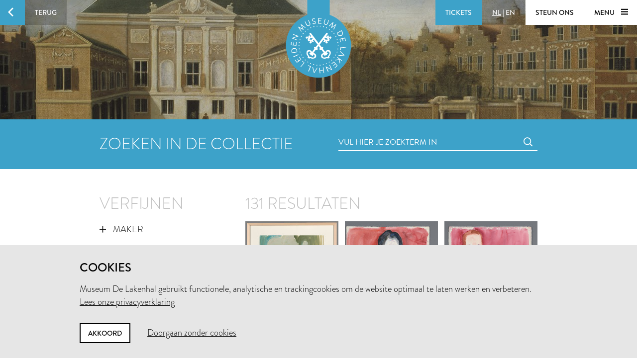

--- FILE ---
content_type: text/html; charset=utf-8
request_url: https://www.lakenhal.nl/nl/zoeken/collectie?keywords_type=aquarel
body_size: 48737
content:
<!DOCTYPE html>
<html lang="nl" class="no-js">
  <head>
    <meta charset="utf-8">
    <meta http-equiv="X-UA-Compatible" content="IE=edge,chrome=1">
    <meta name="viewport" content="width=device-width, initial-scale=1, user-scalable=no">
    <meta name="version" content="production - 6.73.2">

      <meta property="og:title" content="Zoeken in de collectie">

      <meta property="og:image" content="https://lh3.ggpht.com/SETZZWLa4uvZKM8QsQDw1vuKqhr7Bv4bujA12LZi05-i8U-h6sWz1OUsEdf7lH9uGb3P2B05lq9WfoHbixRlRnWW1Q=s1024">

    <meta property="og:site_name" content="Museum De Lakenhal">
    <meta property="og:url" content="https://www.lakenhal.nl/nl/zoeken/collectie?keywords_type=aquarel">
    <meta property="og:locale" content="nl_NL">
    <meta name="description" property="og:description" content="Zoek in ruim 23.000 collectiestukken" />
    <meta name="google-site-verification" content="nv6FtmpD480RJ5HbrE9VkXEFB7DE5DKorzUhm7mFmd8" />
    <meta name="facebook-domain-verification" content="p8nuta9rm7fjhl3dgmztgm4x310nqe" />

    <title>Zoeken in de collectie - Museum De Lakenhal</title>

    <link rel="shortcut icon" href="/favicon.ico" type="image/x-icon" />

    <script type="text/javascript" src="//use.typekit.net/juu7nhf.js"></script>
    <script type="text/javascript">try{Typekit.load();}catch(e){}</script>
    
    <link rel="stylesheet" media="all" href="/assets/application-9924776fbe3581d434ec7bae97c4dd4f6e9e10999f6ae83592045055430a9e6d.css" data-turbolinks-track="true" />
    <script src="/assets/application-dc437ec517607e223b02f469e50a83928654f3d35fd4286c65d5825c423cb8fc.js" data-turbolinks-track="true"></script>
    <meta name="csrf-param" content="authenticity_token" />
<meta name="csrf-token" content="URvFhXA8Jl60opcfdi/PaBzlzjgzdQ0Vs5RpEZbjDfHGYjqmcCqB3MFB3dpCuPyzuj1vnYeW50EYWnA7+MdSQg==" />
  </head>


  <body id="search-artobjects">

    <div data-role="theme-color" class="theme-light-blue">

      <nav data-role="top-nav" class="full-width top-nav  animated-hide">
  <button data-role="main-nav-toggle" class="menu-toggle bg-white bg-themed-on-hover animated-theming s-visible"><span class="icon-hamburger icon-themed"></span></button>
  <a class="btn-back no-js-hidden s-hidden" data-role="back-button back-button-history" href="#"><span class="btn-back-icon bg-themed icon-arrow-left animated-theming"></span><span class="btn-back-content bg-black-transparent s-hidden" data-role="back-button-content">Terug</span></a>

    <span class="s-visible">
      <a class="btn-nav language-toggle" href="/en/search/collection?keywords_type=aquarel&amp;q=%2A"><span class="btn-nav-content bg-black-transparent"><span class="current-lang s-hidden">NL</span><span class="s-hidden"> | </span><span>EN</span></span></a>
    </span>

  <div class="right">



      <a class="btn-nav s-no-margin bg-themed  theme- force" target="_blank" href="https://tickets.lakenhal.nl/nl/tickets"><span class="btn-tickets btn-nav-content animated-theming">Tickets</span></a>
        <span class="s-hidden">
          <a class="btn-nav language-toggle" href="/en/search/collection?keywords_type=aquarel&amp;q=%2A"><span class="btn-nav-content bg-black-transparent"><span class="current-lang s-hidden">NL</span><span class="s-hidden"> | </span><span>EN</span></span></a>
        </span>
      <a class="btn-nav btn-support-us s-no-margin s-hidden m-hidden" href="/nl/overzicht/steun-het-museum"><span class="btn-nav-content  bg-white bg-themed-on-hover animated-theming">Steun ons</span></a>

    <button data-role="main-nav-toggle" class="menu-toggle bg-white bg-themed-on-hover animated-theming s-hidden"><span class="menu-text" data-role="main-nav-toggle-text">Menu </span><span class="icon-hamburger icon-themed"></span></button>
  </div>
</nav>

      

<header class="page-header-container " data-role="page-header">
  <a class="link-home" href="/nl"><span class="visually-hidden">Home</span></a>

  <div class="lazy-image page-header full-width bg-black" data-lazy-image-url="https://lh3.ggpht.com/SETZZWLa4uvZKM8QsQDw1vuKqhr7Bv4bujA12LZi05-i8U-h6sWz1OUsEdf7lH9uGb3P2B05lq9WfoHbixRlRnWW1Q" data-lazy-image-width="1600" data-lazy-image-height="958" data-lazy-image-scale="true" data-lazy-image-animate="true" data-role="lazy-image">
    <div class="logo icon-seal color-themed ">
      <span class="full-width stamp icon-stamp"></span>
    </div>

</div>
  <a class="header-scroll-button icon icon-arrow-down" data-role="header-scroll-button" href="#"></a>
</header>


<div data-role="search-page" class="search-page">
  <section class="full-width bg-themed searchbar">
  <div class="container">
    <div class="l-eleven m-fourteen s-seven col offset-by-one s-offset-by-half search-header">
      <h2 class="no-margin no-padding">Zoeken in de collectie</h2>
    </div>
    <div class="l-ten m-fourteen s-seven col offset-by-one s-offset-by-half">
      <form action="/nl/zoeken/collectie" accept-charset="UTF-8" method="get"><input name="utf8" type="hidden" value="&#x2713;" />
  <div class="input-field search">
    <label for="nav-searchfield-input" class="input-label" data-role="input-label">Vul hier je zoekterm in</label>
    <input type="text" name="q" id="nav-searchfield-input" value="" placeholder="Vul hier je zoekterm in" autocomplete="off" data-role="input-field" />
    <span class="icon-search submit-icon l-two m-two s-one col"><input type="submit" value="zoeken" /></span>
  </div>
</form>
    </div>
  </div>
</section>


  <section class="bg-white">
    <div class="container">
      <div class="row">
            <div class="l-seven m-six s-hidden offset-by-one col">
              <h2 class="bundle-header">Verfijnen</h2>


<ul class="aggregations" data-role="aggregations" data-json="{&quot;dating&quot;:{&quot;visible&quot;:false},&quot;aggregations&quot;:[{&quot;title&quot;:&quot;Maker&quot;,&quot;buckets&quot;:[{&quot;key&quot;:&quot;Krijn Giezen&quot;,&quot;url&quot;:&quot;/nl/zoeken/collectie?keywords_type=aquarel\u0026maker=Krijn+Giezen\u0026page=0\u0026q=%2A&quot;},{&quot;key&quot;:&quot;Chris van der Windt&quot;,&quot;url&quot;:&quot;/nl/zoeken/collectie?keywords_type=aquarel\u0026maker=Chris+van+der+Windt\u0026page=0\u0026q=%2A&quot;},{&quot;key&quot;:&quot;Jan Elias Kikkert&quot;,&quot;url&quot;:&quot;/nl/zoeken/collectie?keywords_type=aquarel\u0026maker=Jan+Elias+Kikkert\u0026page=0\u0026q=%2A&quot;},{&quot;key&quot;:&quot;Anoniem&quot;,&quot;url&quot;:&quot;/nl/zoeken/collectie?keywords_type=aquarel\u0026maker=Anoniem\u0026page=0\u0026q=%2A&quot;},{&quot;key&quot;:&quot;A. Blom&quot;,&quot;url&quot;:&quot;/nl/zoeken/collectie?keywords_type=aquarel\u0026maker=A.+Blom\u0026page=0\u0026q=%2A&quot;},{&quot;key&quot;:&quot;Arie Huisman&quot;,&quot;url&quot;:&quot;/nl/zoeken/collectie?keywords_type=aquarel\u0026maker=Arie+Huisman\u0026page=0\u0026q=%2A&quot;},{&quot;key&quot;:&quot;Itta Smeets&quot;,&quot;url&quot;:&quot;/nl/zoeken/collectie?keywords_type=aquarel\u0026maker=Itta+Smeets\u0026page=0\u0026q=%2A&quot;},{&quot;key&quot;:&quot;Floris Verster&quot;,&quot;url&quot;:&quot;/nl/zoeken/collectie?keywords_type=aquarel\u0026maker=Floris+Verster\u0026page=0\u0026q=%2A&quot;},{&quot;key&quot;:&quot;Gerardus Johannes Bos&quot;,&quot;url&quot;:&quot;/nl/zoeken/collectie?keywords_type=aquarel\u0026maker=Gerardus+Johannes+Bos\u0026page=0\u0026q=%2A&quot;},{&quot;key&quot;:&quot;Harm Kamerlingh Onnes&quot;,&quot;url&quot;:&quot;/nl/zoeken/collectie?keywords_type=aquarel\u0026maker=Harm+Kamerlingh+Onnes\u0026page=0\u0026q=%2A&quot;},{&quot;key&quot;:&quot;Henk Overduin&quot;,&quot;url&quot;:&quot;/nl/zoeken/collectie?keywords_type=aquarel\u0026maker=Henk+Overduin\u0026page=0\u0026q=%2A&quot;},{&quot;key&quot;:&quot;Arend Jan van Driesten&quot;,&quot;url&quot;:&quot;/nl/zoeken/collectie?keywords_type=aquarel\u0026maker=Arend+Jan+van+Driesten\u0026page=0\u0026q=%2A&quot;},{&quot;key&quot;:&quot;Bunny Soeters&quot;,&quot;url&quot;:&quot;/nl/zoeken/collectie?keywords_type=aquarel\u0026maker=Bunny+Soeters\u0026page=0\u0026q=%2A&quot;},{&quot;key&quot;:&quot;Hendrik Valk&quot;,&quot;url&quot;:&quot;/nl/zoeken/collectie?keywords_type=aquarel\u0026maker=Hendrik+Valk\u0026page=0\u0026q=%2A&quot;},{&quot;key&quot;:&quot;Johannes van Drecht&quot;,&quot;url&quot;:&quot;/nl/zoeken/collectie?keywords_type=aquarel\u0026maker=Johannes+van+Drecht\u0026page=0\u0026q=%2A&quot;},{&quot;key&quot;:&quot;Rein Dool&quot;,&quot;url&quot;:&quot;/nl/zoeken/collectie?keywords_type=aquarel\u0026maker=Rein+Dool\u0026page=0\u0026q=%2A&quot;},{&quot;key&quot;:&quot;Willem van der Nat&quot;,&quot;url&quot;:&quot;/nl/zoeken/collectie?keywords_type=aquarel\u0026maker=Willem+van+der+Nat\u0026page=0\u0026q=%2A&quot;},{&quot;key&quot;:&quot;Alexander Hugo Bakker Korff&quot;,&quot;url&quot;:&quot;/nl/zoeken/collectie?keywords_type=aquarel\u0026maker=Alexander+Hugo+Bakker+Korff\u0026page=0\u0026q=%2A&quot;},{&quot;key&quot;:&quot;Helena Christina van de Pavord Smits&quot;,&quot;url&quot;:&quot;/nl/zoeken/collectie?keywords_type=aquarel\u0026maker=Helena+Christina+van+de+Pavord+Smits\u0026page=0\u0026q=%2A&quot;},{&quot;key&quot;:&quot;Menso Kamerlingh Onnes&quot;,&quot;url&quot;:&quot;/nl/zoeken/collectie?keywords_type=aquarel\u0026maker=Menso+Kamerlingh+Onnes\u0026page=0\u0026q=%2A&quot;},{&quot;key&quot;:&quot;Abraham Remshard (uitgever/drukker)&quot;,&quot;url&quot;:&quot;/nl/zoeken/collectie?keywords_type=aquarel\u0026maker=Abraham+Remshard+%28uitgever%2Fdrukker%29\u0026page=0\u0026q=%2A&quot;},{&quot;key&quot;:&quot;Allart Lakke&quot;,&quot;url&quot;:&quot;/nl/zoeken/collectie?keywords_type=aquarel\u0026maker=Allart+Lakke\u0026page=0\u0026q=%2A&quot;},{&quot;key&quot;:&quot;Corneille Henri Dee&quot;,&quot;url&quot;:&quot;/nl/zoeken/collectie?keywords_type=aquarel\u0026maker=Corneille+Henri+Dee\u0026page=0\u0026q=%2A&quot;},{&quot;key&quot;:&quot;David van de Kop&quot;,&quot;url&quot;:&quot;/nl/zoeken/collectie?keywords_type=aquarel\u0026maker=David+van+de+Kop\u0026page=0\u0026q=%2A&quot;},{&quot;key&quot;:&quot;Firma J. en A. Le Poole (ontwerp)&quot;,&quot;url&quot;:&quot;/nl/zoeken/collectie?keywords_type=aquarel\u0026maker=Firma+J.+en+A.+Le+Poole+%28ontwerp%29\u0026page=0\u0026q=%2A&quot;},{&quot;key&quot;:&quot;Geer van Velde&quot;,&quot;url&quot;:&quot;/nl/zoeken/collectie?keywords_type=aquarel\u0026maker=Geer+van+Velde\u0026page=0\u0026q=%2A&quot;},{&quot;key&quot;:&quot;Gerrit Kamphuizen&quot;,&quot;url&quot;:&quot;/nl/zoeken/collectie?keywords_type=aquarel\u0026maker=Gerrit+Kamphuizen\u0026page=0\u0026q=%2A&quot;},{&quot;key&quot;:&quot;Isaac Lodewijk la Fargue van Nieuwland&quot;,&quot;url&quot;:&quot;/nl/zoeken/collectie?keywords_type=aquarel\u0026maker=Isaac+Lodewijk+la+Fargue+van+Nieuwland\u0026page=0\u0026q=%2A&quot;},{&quot;key&quot;:&quot;J. Bohn&quot;,&quot;url&quot;:&quot;/nl/zoeken/collectie?keywords_type=aquarel\u0026maker=J.+Bohn\u0026page=0\u0026q=%2A&quot;},{&quot;key&quot;:&quot;J.C.J. Vanderheyden&quot;,&quot;url&quot;:&quot;/nl/zoeken/collectie?keywords_type=aquarel\u0026maker=J.C.J.+Vanderheyden\u0026page=0\u0026q=%2A&quot;},{&quot;key&quot;:&quot;Jacobus Dorsman&quot;,&quot;url&quot;:&quot;/nl/zoeken/collectie?keywords_type=aquarel\u0026maker=Jacobus+Dorsman\u0026page=0\u0026q=%2A&quot;},{&quot;key&quot;:&quot;Jan van Egmond&quot;,&quot;url&quot;:&quot;/nl/zoeken/collectie?keywords_type=aquarel\u0026maker=Jan+van+Egmond\u0026page=0\u0026q=%2A&quot;},{&quot;key&quot;:&quot;Jan van Oort&quot;,&quot;url&quot;:&quot;/nl/zoeken/collectie?keywords_type=aquarel\u0026maker=Jan+van+Oort\u0026page=0\u0026q=%2A&quot;},{&quot;key&quot;:&quot;Johan Briedé&quot;,&quot;url&quot;:&quot;/nl/zoeken/collectie?keywords_type=aquarel\u0026maker=Johan+Bried%C3%A9\u0026page=0\u0026q=%2A&quot;},{&quot;key&quot;:&quot;Johannes Bosboom&quot;,&quot;url&quot;:&quot;/nl/zoeken/collectie?keywords_type=aquarel\u0026maker=Johannes+Bosboom\u0026page=0\u0026q=%2A&quot;},{&quot;key&quot;:&quot;Johannes Christiaan Karel Klinkenberg&quot;,&quot;url&quot;:&quot;/nl/zoeken/collectie?keywords_type=aquarel\u0026maker=Johannes+Christiaan+Karel+Klinkenberg\u0026page=0\u0026q=%2A&quot;},{&quot;key&quot;:&quot;Julius Jacobus van de Sande Bakhuyzen&quot;,&quot;url&quot;:&quot;/nl/zoeken/collectie?keywords_type=aquarel\u0026maker=Julius+Jacobus+van+de+Sande+Bakhuyzen\u0026page=0\u0026q=%2A&quot;},{&quot;key&quot;:&quot;Kees Verwey&quot;,&quot;url&quot;:&quot;/nl/zoeken/collectie?keywords_type=aquarel\u0026maker=Kees+Verwey\u0026page=0\u0026q=%2A&quot;},{&quot;key&quot;:&quot;Laurent van der Windt&quot;,&quot;url&quot;:&quot;/nl/zoeken/collectie?keywords_type=aquarel\u0026maker=Laurent+van+der+Windt\u0026page=0\u0026q=%2A&quot;},{&quot;key&quot;:&quot;Otto Eerelman&quot;,&quot;url&quot;:&quot;/nl/zoeken/collectie?keywords_type=aquarel\u0026maker=Otto+Eerelman\u0026page=0\u0026q=%2A&quot;},{&quot;key&quot;:&quot;Roelof Raar&quot;,&quot;url&quot;:&quot;/nl/zoeken/collectie?keywords_type=aquarel\u0026maker=Roelof+Raar\u0026page=0\u0026q=%2A&quot;},{&quot;key&quot;:&quot;Theo van Doesburg&quot;,&quot;url&quot;:&quot;/nl/zoeken/collectie?keywords_type=aquarel\u0026maker=Theo+van+Doesburg\u0026page=0\u0026q=%2A&quot;},{&quot;key&quot;:&quot;Will Tweehuysen&quot;,&quot;url&quot;:&quot;/nl/zoeken/collectie?keywords_type=aquarel\u0026maker=Will+Tweehuysen\u0026page=0\u0026q=%2A&quot;},{&quot;key&quot;:&quot;Willem Bastiaan Tholen&quot;,&quot;url&quot;:&quot;/nl/zoeken/collectie?keywords_type=aquarel\u0026maker=Willem+Bastiaan+Tholen\u0026page=0\u0026q=%2A&quot;}],&quot;visibleBuckets&quot;:0},{&quot;title&quot;:&quot;Objectnaam&quot;,&quot;buckets&quot;:[{&quot;key&quot;:&quot;aquarel&quot;,&quot;url&quot;:&quot;/nl/zoeken/collectie?page=0\u0026q=%2A&quot;}],&quot;visibleBuckets&quot;:0,&quot;selected&quot;:true},{&quot;title&quot;:&quot;Materiaal&quot;,&quot;buckets&quot;:[{&quot;key&quot;:&quot;papier&quot;,&quot;url&quot;:&quot;/nl/zoeken/collectie?keywords_material=papier\u0026keywords_type=aquarel\u0026page=0\u0026q=%2A&quot;},{&quot;key&quot;:&quot;waterverf&quot;,&quot;url&quot;:&quot;/nl/zoeken/collectie?keywords_material=waterverf\u0026keywords_type=aquarel\u0026page=0\u0026q=%2A&quot;},{&quot;key&quot;:&quot;potlood&quot;,&quot;url&quot;:&quot;/nl/zoeken/collectie?keywords_material=potlood\u0026keywords_type=aquarel\u0026page=0\u0026q=%2A&quot;},{&quot;key&quot;:&quot;inkt&quot;,&quot;url&quot;:&quot;/nl/zoeken/collectie?keywords_material=inkt\u0026keywords_type=aquarel\u0026page=0\u0026q=%2A&quot;},{&quot;key&quot;:&quot;glas&quot;,&quot;url&quot;:&quot;/nl/zoeken/collectie?keywords_material=glas\u0026keywords_type=aquarel\u0026page=0\u0026q=%2A&quot;},{&quot;key&quot;:&quot;hout&quot;,&quot;url&quot;:&quot;/nl/zoeken/collectie?keywords_material=hout\u0026keywords_type=aquarel\u0026page=0\u0026q=%2A&quot;},{&quot;key&quot;:&quot;karton&quot;,&quot;url&quot;:&quot;/nl/zoeken/collectie?keywords_material=karton\u0026keywords_type=aquarel\u0026page=0\u0026q=%2A&quot;},{&quot;key&quot;:&quot;aquarelverf&quot;,&quot;url&quot;:&quot;/nl/zoeken/collectie?keywords_material=aquarelverf\u0026keywords_type=aquarel\u0026page=0\u0026q=%2A&quot;},{&quot;key&quot;:&quot;gouache&quot;,&quot;url&quot;:&quot;/nl/zoeken/collectie?keywords_material=gouache\u0026keywords_type=aquarel\u0026page=0\u0026q=%2A&quot;},{&quot;key&quot;:&quot;krijt&quot;,&quot;url&quot;:&quot;/nl/zoeken/collectie?keywords_material=krijt\u0026keywords_type=aquarel\u0026page=0\u0026q=%2A&quot;},{&quot;key&quot;:&quot;verguldsel&quot;,&quot;url&quot;:&quot;/nl/zoeken/collectie?keywords_material=verguldsel\u0026keywords_type=aquarel\u0026page=0\u0026q=%2A&quot;},{&quot;key&quot;:&quot;oost-indische inkt&quot;,&quot;url&quot;:&quot;/nl/zoeken/collectie?keywords_material=oost-indische+inkt\u0026keywords_type=aquarel\u0026page=0\u0026q=%2A&quot;},{&quot;key&quot;:&quot;verf&quot;,&quot;url&quot;:&quot;/nl/zoeken/collectie?keywords_material=verf\u0026keywords_type=aquarel\u0026page=0\u0026q=%2A&quot;},{&quot;key&quot;:&quot;waskrijt&quot;,&quot;url&quot;:&quot;/nl/zoeken/collectie?keywords_material=waskrijt\u0026keywords_type=aquarel\u0026page=0\u0026q=%2A&quot;},{&quot;key&quot;:&quot;zilver&quot;,&quot;url&quot;:&quot;/nl/zoeken/collectie?keywords_material=zilver\u0026keywords_type=aquarel\u0026page=0\u0026q=%2A&quot;}],&quot;visibleBuckets&quot;:0},{&quot;title&quot;:&quot;Afgebeeld&quot;,&quot;buckets&quot;:[{&quot;key&quot;:&quot;landschap&quot;,&quot;url&quot;:&quot;/nl/zoeken/collectie?keywords_representation=landschap\u0026keywords_type=aquarel\u0026page=0\u0026q=%2A&quot;},{&quot;key&quot;:&quot;man&quot;,&quot;url&quot;:&quot;/nl/zoeken/collectie?keywords_representation=man\u0026keywords_type=aquarel\u0026page=0\u0026q=%2A&quot;},{&quot;key&quot;:&quot;boom&quot;,&quot;url&quot;:&quot;/nl/zoeken/collectie?keywords_representation=boom\u0026keywords_type=aquarel\u0026page=0\u0026q=%2A&quot;},{&quot;key&quot;:&quot;vrouw&quot;,&quot;url&quot;:&quot;/nl/zoeken/collectie?keywords_representation=vrouw\u0026keywords_type=aquarel\u0026page=0\u0026q=%2A&quot;},{&quot;key&quot;:&quot;interieur&quot;,&quot;url&quot;:&quot;/nl/zoeken/collectie?keywords_representation=interieur\u0026keywords_type=aquarel\u0026page=0\u0026q=%2A&quot;},{&quot;key&quot;:&quot;huis&quot;,&quot;url&quot;:&quot;/nl/zoeken/collectie?keywords_representation=huis\u0026keywords_type=aquarel\u0026page=0\u0026q=%2A&quot;},{&quot;key&quot;:&quot;boerderij&quot;,&quot;url&quot;:&quot;/nl/zoeken/collectie?keywords_representation=boerderij\u0026keywords_type=aquarel\u0026page=0\u0026q=%2A&quot;},{&quot;key&quot;:&quot;stilleven&quot;,&quot;url&quot;:&quot;/nl/zoeken/collectie?keywords_representation=stilleven\u0026keywords_type=aquarel\u0026page=0\u0026q=%2A&quot;},{&quot;key&quot;:&quot;abstract&quot;,&quot;url&quot;:&quot;/nl/zoeken/collectie?keywords_representation=abstract\u0026keywords_type=aquarel\u0026page=0\u0026q=%2A&quot;},{&quot;key&quot;:&quot;kerk&quot;,&quot;url&quot;:&quot;/nl/zoeken/collectie?keywords_representation=kerk\u0026keywords_type=aquarel\u0026page=0\u0026q=%2A&quot;},{&quot;key&quot;:&quot;figuur&quot;,&quot;url&quot;:&quot;/nl/zoeken/collectie?keywords_representation=figuur\u0026keywords_type=aquarel\u0026page=0\u0026q=%2A&quot;},{&quot;key&quot;:&quot;meubel&quot;,&quot;url&quot;:&quot;/nl/zoeken/collectie?keywords_representation=meubel\u0026keywords_type=aquarel\u0026page=0\u0026q=%2A&quot;},{&quot;key&quot;:&quot;molen&quot;,&quot;url&quot;:&quot;/nl/zoeken/collectie?keywords_representation=molen\u0026keywords_type=aquarel\u0026page=0\u0026q=%2A&quot;},{&quot;key&quot;:&quot;paard&quot;,&quot;url&quot;:&quot;/nl/zoeken/collectie?keywords_representation=paard\u0026keywords_type=aquarel\u0026page=0\u0026q=%2A&quot;},{&quot;key&quot;:&quot;stadsgezicht&quot;,&quot;url&quot;:&quot;/nl/zoeken/collectie?keywords_representation=stadsgezicht\u0026keywords_type=aquarel\u0026page=0\u0026q=%2A&quot;},{&quot;key&quot;:&quot;bloem&quot;,&quot;url&quot;:&quot;/nl/zoeken/collectie?keywords_representation=bloem\u0026keywords_type=aquarel\u0026page=0\u0026q=%2A&quot;},{&quot;key&quot;:&quot;boer&quot;,&quot;url&quot;:&quot;/nl/zoeken/collectie?keywords_representation=boer\u0026keywords_type=aquarel\u0026page=0\u0026q=%2A&quot;},{&quot;key&quot;:&quot;gebouw&quot;,&quot;url&quot;:&quot;/nl/zoeken/collectie?keywords_representation=gebouw\u0026keywords_type=aquarel\u0026page=0\u0026q=%2A&quot;},{&quot;key&quot;:&quot;hond&quot;,&quot;url&quot;:&quot;/nl/zoeken/collectie?keywords_representation=hond\u0026keywords_type=aquarel\u0026page=0\u0026q=%2A&quot;},{&quot;key&quot;:&quot;mansportret&quot;,&quot;url&quot;:&quot;/nl/zoeken/collectie?keywords_representation=mansportret\u0026keywords_type=aquarel\u0026page=0\u0026q=%2A&quot;},{&quot;key&quot;:&quot;wateroppervlak&quot;,&quot;url&quot;:&quot;/nl/zoeken/collectie?keywords_representation=wateroppervlak\u0026keywords_type=aquarel\u0026page=0\u0026q=%2A&quot;},{&quot;key&quot;:&quot;weidelandschap&quot;,&quot;url&quot;:&quot;/nl/zoeken/collectie?keywords_representation=weidelandschap\u0026keywords_type=aquarel\u0026page=0\u0026q=%2A&quot;},{&quot;key&quot;:&quot;brug&quot;,&quot;url&quot;:&quot;/nl/zoeken/collectie?keywords_representation=brug\u0026keywords_type=aquarel\u0026page=0\u0026q=%2A&quot;},{&quot;key&quot;:&quot;dorpsgezicht&quot;,&quot;url&quot;:&quot;/nl/zoeken/collectie?keywords_representation=dorpsgezicht\u0026keywords_type=aquarel\u0026page=0\u0026q=%2A&quot;},{&quot;key&quot;:&quot;kind&quot;,&quot;url&quot;:&quot;/nl/zoeken/collectie?keywords_representation=kind\u0026keywords_type=aquarel\u0026page=0\u0026q=%2A&quot;},{&quot;key&quot;:&quot;sloot&quot;,&quot;url&quot;:&quot;/nl/zoeken/collectie?keywords_representation=sloot\u0026keywords_type=aquarel\u0026page=0\u0026q=%2A&quot;},{&quot;key&quot;:&quot;studie&quot;,&quot;url&quot;:&quot;/nl/zoeken/collectie?keywords_representation=studie\u0026keywords_type=aquarel\u0026page=0\u0026q=%2A&quot;},{&quot;key&quot;:&quot;tafel&quot;,&quot;url&quot;:&quot;/nl/zoeken/collectie?keywords_representation=tafel\u0026keywords_type=aquarel\u0026page=0\u0026q=%2A&quot;},{&quot;key&quot;:&quot;vaas&quot;,&quot;url&quot;:&quot;/nl/zoeken/collectie?keywords_representation=vaas\u0026keywords_type=aquarel\u0026page=0\u0026q=%2A&quot;},{&quot;key&quot;:&quot;vogel&quot;,&quot;url&quot;:&quot;/nl/zoeken/collectie?keywords_representation=vogel\u0026keywords_type=aquarel\u0026page=0\u0026q=%2A&quot;},{&quot;key&quot;:&quot;vrouwenportret&quot;,&quot;url&quot;:&quot;/nl/zoeken/collectie?keywords_representation=vrouwenportret\u0026keywords_type=aquarel\u0026page=0\u0026q=%2A&quot;},{&quot;key&quot;:&quot;winterlandschap&quot;,&quot;url&quot;:&quot;/nl/zoeken/collectie?keywords_representation=winterlandschap\u0026keywords_type=aquarel\u0026page=0\u0026q=%2A&quot;},{&quot;key&quot;:&quot;akkerland&quot;,&quot;url&quot;:&quot;/nl/zoeken/collectie?keywords_representation=akkerland\u0026keywords_type=aquarel\u0026page=0\u0026q=%2A&quot;},{&quot;key&quot;:&quot;bijbelse voorstelling&quot;,&quot;url&quot;:&quot;/nl/zoeken/collectie?keywords_representation=bijbelse+voorstelling\u0026keywords_type=aquarel\u0026page=0\u0026q=%2A&quot;},{&quot;key&quot;:&quot;boerenerf&quot;,&quot;url&quot;:&quot;/nl/zoeken/collectie?keywords_representation=boerenerf\u0026keywords_type=aquarel\u0026page=0\u0026q=%2A&quot;},{&quot;key&quot;:&quot;bos&quot;,&quot;url&quot;:&quot;/nl/zoeken/collectie?keywords_representation=bos\u0026keywords_type=aquarel\u0026page=0\u0026q=%2A&quot;},{&quot;key&quot;:&quot;christus&quot;,&quot;url&quot;:&quot;/nl/zoeken/collectie?keywords_representation=christus\u0026keywords_type=aquarel\u0026page=0\u0026q=%2A&quot;},{&quot;key&quot;:&quot;duif&quot;,&quot;url&quot;:&quot;/nl/zoeken/collectie?keywords_representation=duif\u0026keywords_type=aquarel\u0026page=0\u0026q=%2A&quot;},{&quot;key&quot;:&quot;gracht&quot;,&quot;url&quot;:&quot;/nl/zoeken/collectie?keywords_representation=gracht\u0026keywords_type=aquarel\u0026page=0\u0026q=%2A&quot;},{&quot;key&quot;:&quot;kanaal&quot;,&quot;url&quot;:&quot;/nl/zoeken/collectie?keywords_representation=kanaal\u0026keywords_type=aquarel\u0026page=0\u0026q=%2A&quot;},{&quot;key&quot;:&quot;kip&quot;,&quot;url&quot;:&quot;/nl/zoeken/collectie?keywords_representation=kip\u0026keywords_type=aquarel\u0026page=0\u0026q=%2A&quot;},{&quot;key&quot;:&quot;koe&quot;,&quot;url&quot;:&quot;/nl/zoeken/collectie?keywords_representation=koe\u0026keywords_type=aquarel\u0026page=0\u0026q=%2A&quot;},{&quot;key&quot;:&quot;landweg&quot;,&quot;url&quot;:&quot;/nl/zoeken/collectie?keywords_representation=landweg\u0026keywords_type=aquarel\u0026page=0\u0026q=%2A&quot;},{&quot;key&quot;:&quot;struik&quot;,&quot;url&quot;:&quot;/nl/zoeken/collectie?keywords_representation=struik\u0026keywords_type=aquarel\u0026page=0\u0026q=%2A&quot;},{&quot;key&quot;:&quot;tuin&quot;,&quot;url&quot;:&quot;/nl/zoeken/collectie?keywords_representation=tuin\u0026keywords_type=aquarel\u0026page=0\u0026q=%2A&quot;},{&quot;key&quot;:&quot;venster&quot;,&quot;url&quot;:&quot;/nl/zoeken/collectie?keywords_representation=venster\u0026keywords_type=aquarel\u0026page=0\u0026q=%2A&quot;},{&quot;key&quot;:&quot;academiegebouw&quot;,&quot;url&quot;:&quot;/nl/zoeken/collectie?keywords_representation=academiegebouw\u0026keywords_type=aquarel\u0026page=0\u0026q=%2A&quot;},{&quot;key&quot;:&quot;atelier&quot;,&quot;url&quot;:&quot;/nl/zoeken/collectie?keywords_representation=atelier\u0026keywords_type=aquarel\u0026page=0\u0026q=%2A&quot;},{&quot;key&quot;:&quot;beer&quot;,&quot;url&quot;:&quot;/nl/zoeken/collectie?keywords_representation=beer\u0026keywords_type=aquarel\u0026page=0\u0026q=%2A&quot;},{&quot;key&quot;:&quot;berglandschap&quot;,&quot;url&quot;:&quot;/nl/zoeken/collectie?keywords_representation=berglandschap\u0026keywords_type=aquarel\u0026page=0\u0026q=%2A&quot;}],&quot;visibleBuckets&quot;:0},{&quot;title&quot;:&quot;Techniek&quot;,&quot;buckets&quot;:[{&quot;key&quot;:&quot;geschilderd&quot;,&quot;url&quot;:&quot;/nl/zoeken/collectie?keywords_technique=geschilderd\u0026keywords_type=aquarel\u0026page=0\u0026q=%2A&quot;},{&quot;key&quot;:&quot;getekend&quot;,&quot;url&quot;:&quot;/nl/zoeken/collectie?keywords_technique=getekend\u0026keywords_type=aquarel\u0026page=0\u0026q=%2A&quot;},{&quot;key&quot;:&quot;gebonden&quot;,&quot;url&quot;:&quot;/nl/zoeken/collectie?keywords_technique=gebonden\u0026keywords_type=aquarel\u0026page=0\u0026q=%2A&quot;},{&quot;key&quot;:&quot;gedreven&quot;,&quot;url&quot;:&quot;/nl/zoeken/collectie?keywords_technique=gedreven\u0026keywords_type=aquarel\u0026page=0\u0026q=%2A&quot;},{&quot;key&quot;:&quot;gemengde techniek&quot;,&quot;url&quot;:&quot;/nl/zoeken/collectie?keywords_technique=gemengde+techniek\u0026keywords_type=aquarel\u0026page=0\u0026q=%2A&quot;},{&quot;key&quot;:&quot;ingekleurd&quot;,&quot;url&quot;:&quot;/nl/zoeken/collectie?keywords_technique=ingekleurd\u0026keywords_type=aquarel\u0026page=0\u0026q=%2A&quot;}],&quot;visibleBuckets&quot;:0},{&quot;title&quot;:&quot;Zaal&quot;,&quot;buckets&quot;:[],&quot;visibleBuckets&quot;:0}]}">
  <!-- Aggregations -->
  <li v-repeat="aggregations" v-show="buckets.length > 0" class="aggregation">
    <a class="toggle" v-on="click: visibleBuckets = visibleBuckets == 0 ? 12 : 0">
      <span class="icon" v-class="visible || selected ? 'icon-min-thin' : 'icon-plus-thin'"></span>
      {{ title }}
    </a>

    <ul class="content">
      <li v-repeat="buckets" class="bucket">
        <a v-class="visible: selected || $index < visibleBuckets" href="{{ url }}">
          <span v-if="selected" class="icon icon-cross"></span>
          {{ key }}
        </a>
      </li>

      <li>
        <a class="show-more-buckets"
          v-class="visible: visibleBuckets > 0 && visibleBuckets < buckets.length"
          v-on="click: visibleBuckets += 12">
            <span class="icon icon-plus"></span>
            Toon meer
        </a>
      </li>
    </ul>
  </li>

  <!-- Dating -->
  <li class="aggregation">
    <a class="toggle" v-on="click: dating.visible = !dating.visible">
      <span class="icon" v-class="dating.visible ? 'icon-min-thin' : 'icon-plus-thin'"></span>
      Datering
    </a>

    <div class="content">
      <div class="dating-slider-container" v-class="visible:dating.visible">
        <div class="dating-slider"
          data-role="dating-slider"
          data-min="1733"
          data-max="2023">
        </div>
      </div>
    </div>
  </li>
</ul>

<span class="simple-tooltip inventory-tooltip">
  <i class="icon info"></i>
  <span class="title">Zoeken op inventarisnummer?</span>
  <div class="content">
    <h2>Zoeken op inventarisnummer?</h2>
    <p>Typ als zoekterm in het zoekveld <em>inventory_id:</em> gevolgd door het inventarisnummer.<br/><br/>Bijvoorbeeld:<br/>inventory_id:3144.2</p>
  </div>
</span>

            </div>

          <div class="l-sixteen m-nine s-all col">
            <h2 class="offset-by-half bundle-header" data-role="results-total">
              131 resultaten
            </h2>

            <div class="results">
                <div class="search-result-container col l-seven m-six offset-by-half">
                  <a class="search-result-link" data-role="search-result" href="/nl/collectie/s-5882">
  <figure class="figure search-result image-or-placeholder">
      <img src="https://lh3.googleusercontent.com/cYiTQ8KTbskhkXxcHLh_dMyiURd__9kK5MApDaV69S8rU_srJzKtTTN3hrWvM48GFhN6uXlnJ4PwfJBEAJEQtAyHmUmMfg73L4fmy-I=s250-c" alt="Cyitq8ktbskhkxxchlh dmyiurd  9kk5mapdav69s8ru srjzktttn3hrwvm48gfhn6uxlnj4pwfjbeajeqtayhmummfg73l4fmy i=s250 c" />


    <figcaption>
      <h5>Bunny Soeters</h5>
      <p class="search-description">Zelfportret</p>
    </figcaption>
  </figure>
</a>

                </div>
                <div class="search-result-container col l-seven m-six offset-by-half">
                  <a class="search-result-link" data-role="search-result" href="/nl/collectie/s-5883">
  <figure class="figure search-result image-or-placeholder">
      <img src="https://lh3.googleusercontent.com/1D7oSGTlhO5BJI7N35SEde8m0LNanamSukXFeehQ1WJlUXRLIgHBsIG7zz5Z6mli_F6gC076Ky-xi-tIIzHB2TrrAOSnDouH9r_KsUI=s250-c" alt="1d7osgtlho5bji7n35sede8m0lnanamsukxfeehq1wjluxrlighbsig7zz5z6mli f6gc076ky xi tiizhb2trraosndouh9r ksui=s250 c" />


    <figcaption>
      <h5>Bunny Soeters</h5>
      <p class="search-description">Boos meisje</p>
    </figcaption>
  </figure>
</a>

                </div>
                <div class="search-result-container col l-seven m-six offset-by-half">
                  <a class="search-result-link" data-role="search-result" href="/nl/collectie/s-5884">
  <figure class="figure search-result image-or-placeholder">
      <img src="https://lh3.googleusercontent.com/CtgqIUBLg0g1pNzGprDnqza4B_pJ_i2CmIxrcBP25mn0iybGY8cSh1ADqO0cF27t7btFdR-JQyG_onC1sEfcMZCCcOCXtMNLv0AWxA4=s250-c" alt="Ctgqiublg0g1pnzgprdnqza4b pj i2cmixrcbp25mn0iybgy8csh1adqo0cf27t7btfdr jqyg onc1sefcmzcccocxtmnlv0awxa4=s250 c" />


    <figcaption>
      <h5>Bunny Soeters</h5>
      <p class="search-description">Figuur met hond</p>
    </figcaption>
  </figure>
</a>

                </div>
                <div class="search-result-container col l-seven m-six offset-by-half">
                  <a class="search-result-link" data-role="search-result" href="/nl/collectie/s-5821">
  <figure class="figure search-result image-or-placeholder">
      <img src="https://lh3.googleusercontent.com/DY_vsMNT9Vd8TFpmG-9jQIfHVCXw-qKLrVIYYAcPZJgUWj8uhRxjENklaDdTwZImN1PJMRH32BJo9pqfONi4ZW05v-OZoX__DlCbzsc=s250-c" alt="Dy vsmnt9vd8tfpmg 9jqifhvcxw qklrviyyacpzjguwj8uhrxjenkladdtwzimn1pjmrh32bjo9pqfoni4zw05v ozox  dlcbzsc=s250 c" />


    <figcaption>
      <h5>Harm Kamerlingh Onnes</h5>
      <p class="search-description">NOS 73</p>
    </figcaption>
  </figure>
</a>

                </div>
                <div class="search-result-container col l-seven m-six offset-by-half">
                  <a class="search-result-link" data-role="search-result" href="/nl/collectie/s-5753">
  <figure class="figure search-result image-or-placeholder">
      <img src="https://lh3.googleusercontent.com/G3tT31W1UP6MZoWoaRSKBqc7ZMAQa8toL21kJ3EzFXytges9hcDJr0ve1Mnz10NFsJ7YQ6HE7ZsUfQiFTrKs6QUgwQ=s250-c" alt="G3tt31w1up6mzowoarskbqc7zmaqa8tol21kj3ezfxytges9hcdjr0ve1mnz10nfsj7yq6he7zsufqiftrks6qugwq=s250 c" />


    <figcaption>
      <h5>Geer van Velde</h5>
      <p class="search-description">Vrouw met hond</p>
    </figcaption>
  </figure>
</a>

                </div>
                <div class="search-result-container col l-seven m-six offset-by-half">
                  <a class="search-result-link" data-role="search-result" href="/nl/collectie/s-5729">
  <figure class="figure search-result image-or-placeholder">
      <img src="https://lh3.googleusercontent.com/d9m2NC3RbOcGg7vo2c7zO6n_T6BT58jgNBhPtm1VJySmSP_sLAtJzBz7tZOxsXAyo_Um_UnB7tSmfQK1M5qpj2eq6g=s250-c" alt="D9m2nc3rbocgg7vo2c7zo6n t6bt58jgnbhptm1vjysmsp slatjzbz7tzoxsxayo um unb7tsmfqk1m5qpj2eq6g=s250 c" />


    <figcaption>
      <h5>Hendrik Valk</h5>
      <p class="search-description">Mijn Vader</p>
    </figcaption>
  </figure>
</a>

                </div>
                <div class="search-result-container col l-seven m-six offset-by-half">
                  <a class="search-result-link" data-role="search-result" href="/nl/collectie/s-5730">
  <figure class="figure search-result image-or-placeholder">
      <img src="https://lh3.googleusercontent.com/6YHQZzgNYq-bABK3VGc40vCi7_pAsi_Pj7Qv_3llxEHlJ0AKFlSD8XhXC50FpbKB_7K6lQEPzc0GEob3gdGfHKIjdQ=s250-c" alt="6yhqzzgnyq babk3vgc40vci7 pasi pj7qv 3llxehlj0akflsd8xhxc50fpbkb 7k6lqepzc0geob3gdgfhkijdq=s250 c" />


    <figcaption>
      <h5>Hendrik Valk</h5>
      <p class="search-description">Eggen</p>
    </figcaption>
  </figure>
</a>

                </div>
                <div class="search-result-container col l-seven m-six offset-by-half">
                  <a class="search-result-link" data-role="search-result" href="/nl/collectie/s-5737">
  <figure class="figure search-result image-or-placeholder">
      <img src="https://lh3.googleusercontent.com/_ZW12PEkwnEljMAEvjp_bcGsY14EgvFR_853_Bgd-bZMIuUm7o34a5_JQRt1QxexXc6YwSyJQClhrUsHVk7ZCDlSHw=s250-c" alt=" zw12pekwneljmaevjp bcgsy14egvfr 853 bgd bzmiuum7o34a5 jqrt1qxexxc6ywsyjqclhrushvk7zcdlshw=s250 c" />


    <figcaption>
      <h5>Hendrik Valk</h5>
      <p class="search-description">Armoede</p>
    </figcaption>
  </figure>
</a>

                </div>
                <div class="search-result-container col l-seven m-six offset-by-half">
                  <a class="search-result-link" data-role="search-result" href="/nl/collectie/s-5741">
  <figure class="figure search-result image-or-placeholder">
      <img src="https://lh3.googleusercontent.com/I98LVe_CxbhmeXDSKDq2ZRhnthPURi2BISyf2hzsxu1APg1fYAWn9XCd_WQfyJdm2Csh5ffzemwpHExhJ9183Vnne2E=s250-c" alt="I98lve cxbhmexdskdq2zrhnthpuri2bisyf2hzsxu1apg1fyawn9xcd wqfyjdm2csh5ffzemwphexhj9183vnne2e=s250 c" />


    <figcaption>
      <h5>Harm Kamerlingh Onnes</h5>
      <p class="search-description">Ontwerp Raam Handelsblad gebouw Amsterdam</p>
    </figcaption>
  </figure>
</a>

                </div>
                <div class="search-result-container col l-seven m-six offset-by-half">
                  <a class="search-result-link" data-role="search-result" href="/nl/collectie/s-5742">
  <figure class="figure search-result image-or-placeholder">
      <img src="https://lh3.googleusercontent.com/gdZx2b6MBU-1fSFgnWbtPW6uvLNjqAbVb5kjtPXRe_lo2oIV2hmzmOoSg7es4Tx3uOmFMlNwROTKemDT4oER8Atdbtw=s250-c" alt="Gdzx2b6mbu 1fsfgnwbtpw6uvlnjqabvb5kjtpxre lo2oiv2hmzmoosg7es4tx3uomfmlnwrotkemdt4oer8atdbtw=s250 c" />


    <figcaption>
      <h5>Harm Kamerlingh Onnes</h5>
      <p class="search-description">Ontwerp Raam Handelsblad gebouw Amsterdam</p>
    </figcaption>
  </figure>
</a>

                </div>
                <div class="search-result-container col l-seven m-six offset-by-half">
                  <a class="search-result-link" data-role="search-result" href="/nl/collectie/s-5711">
  <figure class="figure search-result image-or-placeholder">
      <img src="https://lh3.googleusercontent.com/6RknD-_2Qn9e38KbTVuxRUhM-3nKP6B6aMEDndurWH6a2u5ekk9c_CxKfVeEhMMCiyuLeAULH-SZf7vsoppgkYrk=s250-c" alt="6rknd  2qn9e38kbtvuxruhm 3nkp6b6amedndurwh6a2u5ekk9c cxkfveehmmciyuleaulh szf7vsoppgkyrk=s250 c" />


    <figcaption>
      <h5>Arend Jan van Driesten</h5>
      <p class="search-description">Schetsboek met landschappen en landschapsmotieven</p>
    </figcaption>
  </figure>
</a>

                </div>
                <div class="search-result-container col l-seven m-six offset-by-half">
                  <a class="search-result-link" data-role="search-result" href="/nl/collectie/s-5712">
  <figure class="figure search-result image-or-placeholder">
      <img src="https://lh3.googleusercontent.com/BJ0TOkQ1COU_gnL9A7K4KSRF4u41hwdOdUTeOjuG54Zp-PP-VegdZCmr-Z00ifM0yxNgybiGp6FoZy8rDRFS93mnKg=s250-c" alt="Bj0tokq1cou gnl9a7k4ksrf4u41hwdoduteojug54zp pp vegdzcmr z00ifm0yxngybigp6fozy8rdrfs93mnkg=s250 c" />


    <figcaption>
      <h5>Willem van der Nat</h5>
      <p class="search-description">Weefgetouw</p>
    </figcaption>
  </figure>
</a>

                </div>
            </div>

            <div class="col l-twentytwo m-thirteen s-seven">
                <nav class="pagination">
    
    
        <span class="page current">
  1
</span>

        <span class="page">
  <a rel="next" href="/nl/zoeken/collectie?keywords_type=aquarel&amp;page=2&amp;q=%2A">2</a>
</span>

        <span class="page">
  <a href="/nl/zoeken/collectie?keywords_type=aquarel&amp;page=3&amp;q=%2A">3</a>
</span>

        <span class="page gap">...</span>

    <span class="next">
  <a rel="next" class="icon-arrow-button-right" href="/nl/zoeken/collectie?keywords_type=aquarel&amp;page=2&amp;q=%2A"><span class="hidden">Volgende</span></a>
</span>

    
  </nav>

            </div>
          </div>
      </div>
    </div>
  </section>
</div>

        <nav data-role="main-nav" class="full-width full-page-menu bg-themed animated-hide visually-hidden">
  <div class="footer-helper">
    <header>
      <div class="full-width main-nav-header">
        <button data-role="main-nav-toggle" class="main-nav-close left-sided icon-cross bg-themed s-visible"></button>
          <span class="s-visible">
              <a class="btn-nav language-toggle" href="/en/search/collection?keywords_type=aquarel&amp;q=%2A#m=o"><span class="btn-nav-content bg-black-transparent"><span class="current-lang s-hidden">NL</span><span class="s-hidden"> | </span><span>EN</span></span></a>
          </span>

        <span class="right">
          <a class="btn-nav s-no-margin bg-themed " target="_blank" href="https://tickets.lakenhal.nl/nl/tickets"><span class="btn-tickets btn-nav-content animated-theming">Tickets</span></a>
          <span class="s-hidden">
                <a class="btn-nav language-toggle" href="/en/search/collection?keywords_type=aquarel&amp;q=%2A#m=o"><span class="btn-nav-content bg-black-transparent"><span class="current-lang s-hidden">NL</span><span class="s-hidden"> | </span><span>EN</span></span></a>
            <a class="btn-nav btn-support-us s-no-margin s-hidden m-hidden" href="/nl/overzicht/steun-het-museum"><span class="btn-nav-content  bg-themed animated-theming">Steun ons</span></a>
            <button data-role="main-nav-toggle" class="menu-toggle bg-white bg-themed-on-hover animated-theming visually-hidden"><span class="menu-text" data-role="main-nav-toggle-text">Menu </span><span class="icon-hamburger icon-themed"></span></button>
          </span>
          <button data-role="main-nav-toggle" class="main-nav-close right-sided icon-cross bg-themed s-hidden"></button>
        </span>
      </div>

      <div class="main-nav-logo logo icon-seal">
        <span class="full-width stamp icon-stamp color-themed"></span>
        <a class="link-home" href="/nl"><span class="visually-hidden">Home</span></a>
      </div>
    </header>
    <section class="container">
      <ul class="row main-nav-container lst lst-plain animation-delay-container">
          <li data-role="main-nav-submenu" class="l-six m-seven m-offset-by-one s-all col animation-delay-cascade main-nav-animation-fade-in-left">
            <h2 data-role="main-nav-submenu-button" class="main-nav-submenu-button">
              <span class="m-hidden l-hidden">Plan je bezoek</span>
              <span class="s-hidden">Plan je<br />bezoek</span>
              <span class="icon l-hidden m-hidden right icon-plus-thin"></span>
            </h2>
            <ul class="lst lst-plain s-seven col s-offset-by-half main-nav-submenu">
                <li class="main-nav-subitem"><a class="main-nav-link" href="/bezoekersinformatie">informatie &amp; tickets</a></li>
                <li class="main-nav-subitem"><a class="main-nav-link" href="/nl/overzicht/groepsbezoek">groepsbezoek</a></li>
                <li class="main-nav-subitem"><a class="main-nav-link" href="/nl/overzicht/onderwijs">onderwijs</a></li>
                <li class="main-nav-subitem"><a class="main-nav-link" href="https://www.cafelaken.nl/">Café Laken</a></li>
                <li class="main-nav-subitem"><a class="main-nav-link" href="/nl/verhaal/museumwinkel-en-cafe-laken">Museumwinkel</a></li>
            </ul>
          </li>
          <li data-role="main-nav-submenu" class="l-six m-seven m-offset-by-one s-all col animation-delay-cascade main-nav-animation-fade-in-left">
            <h2 data-role="main-nav-submenu-button" class="main-nav-submenu-button">
              <span class="m-hidden l-hidden">Te zien en te doen</span>
              <span class="s-hidden">Te zien en<br />te doen</span>
              <span class="icon l-hidden m-hidden right icon-plus-thin"></span>
            </h2>
            <ul class="lst lst-plain s-seven col s-offset-by-half main-nav-submenu">
                <li class="main-nav-subitem"><a class="main-nav-link" href="/nl/overzicht/tentoonstellingen">tentoonstellingen</a></li>
                <li class="main-nav-subitem"><a class="main-nav-link" href="/nl/activiteiten">activiteiten</a></li>
                <li class="main-nav-subitem"><a class="main-nav-link" href="/nl/verhaal/lakenhal-laat">Lakenhal Laat</a></li>
                <li class="main-nav-subitem"><a class="main-nav-link" href="/nl/verhaal/college-op-zondag">College op Zondag</a></li>
                <li class="main-nav-subitem"><a class="main-nav-link" href="/kunstroute?locale=nl">kunstroute</a></li>
            </ul>
          </li>
          <li data-role="main-nav-submenu" class="l-six m-seven m-offset-by-one s-all col animation-delay-cascade main-nav-animation-fade-in-left">
            <h2 data-role="main-nav-submenu-button" class="main-nav-submenu-button">
              <span class="m-hidden l-hidden">Collectie &amp; geschiedenis</span>
              <span class="s-hidden">Collectie &<br />geschiedenis</span>
              <span class="icon l-hidden m-hidden right icon-plus-thin"></span>
            </h2>
            <ul class="lst lst-plain s-seven col s-offset-by-half main-nav-submenu">
                <li class="main-nav-subitem"><a class="main-nav-link" href="/nl/zoeken/collectie">zoeken in de collectie</a></li>
                <li class="main-nav-subitem"><a class="main-nav-link" href="/nl/overzicht/verhalen">Verhalen</a></li>
                <li class="main-nav-subitem"><a class="main-nav-link" href="/nl/verhaal/het-gebouw">gebouw en geschiedenis</a></li>
                <li class="main-nav-subitem"><a class="main-nav-link" href="/nl/verhaal/aanvragen-van-bruiklenen">Bruiklenen aanvragen</a></li>
            </ul>
          </li>
          <li data-role="main-nav-submenu" class="l-six m-seven m-offset-by-one s-all col animation-delay-cascade main-nav-animation-fade-in-left">
            <h2 data-role="main-nav-submenu-button" class="main-nav-submenu-button">
              <span class="m-hidden l-hidden">Over ons</span>
              <span class="s-hidden">Over ons<br />&nbsp;</span>
              <span class="icon l-hidden m-hidden right icon-plus-thin"></span>
            </h2>
            <ul class="lst lst-plain s-seven col s-offset-by-half main-nav-submenu">
                <li class="main-nav-subitem"><a class="main-nav-link" href="/nl/overzicht/organisatie">over het museum</a></li>
                <li class="main-nav-subitem"><a class="main-nav-link" href="/nl/verhaal/contact">contact</a></li>
                <li class="main-nav-subitem"><a class="main-nav-link" href="/nl/verhaal/vacatures">Vacatures</a></li>
                <li class="main-nav-subitem"><a class="main-nav-link" href="/verhuur">verhuur &amp; events</a></li>
                <li class="main-nav-subitem"><a class="main-nav-link" href="/nl/overzicht/steun-het-museum">steun ons</a></li>
            </ul>
          </li>
      </ul>

      <div class="row">
        <div class="nav-input-field l-twentyfour m-thirteen m-offset-by-one s-eight col animation-delay main-nav-animation-fade-in-left" data-role="site-search">
          <form action="/nl/zoeken" accept-charset="UTF-8" method="get"><input name="utf8" type="hidden" value="&#x2713;" />
  <div class="input-field search">
    <label for="nav-searchfield-input" class="input-label" data-role="input-label">Vul hier je zoekterm in</label>
    <input type="text" name="q" id="nav-searchfield-input" value="" placeholder="Zoeken in de site" autocomplete="off" data-role="input-field" />
    <span class="icon-search submit-icon l-two m-two s-one col"><input type="submit" value="zoeken" /></span>
  </div>
</form>
        </div>
      </div>


      <div class="row">
        <ul class="l-six m-four m-offset-by-one s-all col lst lst-plain animation-delay main-nav-animation-fade-in-left">
          <li><a class="full-width main-nav-secondary-link" href="/nl/overzicht/nieuws"><span class="main-nav-secondary-link-icon icon-arrow-button-right s-right s-no-margin"></span> Nieuws</a></li>
          <li><a class="full-width main-nav-secondary-link" href="/nl/overzicht/pers-en-beeld"><span class="main-nav-secondary-link-icon icon-arrow-button-right s-right s-no-margin"></span> Pers en beeld</a></li>
          <li><a target="_blank" class="full-width main-nav-secondary-link" href="/nieuwsbrief?locale=nl"><span class="main-nav-secondary-link-icon icon-arrow-button-right s-right s-no-margin"></span> Nieuwsbrief</a></li>
        </ul>
        <p class="l-twelve m-nine s-all col l-offset-by-six animation-delay main-nav-animation-fade-in-left main-nav-social-icons">
          <a class="white color-themed-on-hover animated-theming social-icon icon-facebook" href="https://www.facebook.com/MuseumDeLakenhal" target="_blank"></a>
          <a class="white color-themed-on-hover animated-theming social-icon icon-youtube" href="https://www.youtube.com/MuseumDeLakenhal" target="_blank"></a>
          <a class="white color-themed-on-hover animated-theming social-icon icon-instagram" href="https://www.instagram.com/MuseumDeLakenhal" target="_blank"></a>
        </p>
      </div>



    </section>
  </div>
  <footer class="full-width footer-seal icon-sealbottom"></footer>
</nav>


      <div class="consent hidden" data-role="consent">
  <div class="container">
    <h3>Cookies</h3>
    <p>Museum De Lakenhal gebruikt functionele, analytische en trackingcookies om de website optimaal te laten werken en verbeteren.<br />
      <a href="/nl/verhaal/privacyverklaring">Lees onze privacyverklaring</a>
    </p>
    <a data-role="consent-confirm" class="btn color-themed-on-hover animated-theming" href="#">Akkoord</a>
    <a data-role="consent-deny" class="consent-deny " href="#">Doorgaan zonder cookies</a>
  </div>
</div>

    </div>

    <footer class="theme-dark">
  <div class="full-width bg-white color-dark footer-seal icon-sealbottom"></div>
  <div class="footer-content bg-themed">
    <div class="full-width footer-logo"></div>

    <div class="container">
      <div class="row">
        <p class="l-seven m-four s-six col offset-by-one l-offset-by-half">
          Museum De Lakenhal<br />
          Oude Singel 32<br />
          2312 RA Leiden
        </p>

        <p class="l-seven m-four s-six col offset-by-one">
          <a class="color-themed-on-hover animated-theming" href="/nl/verhaal/bezoekersinformatie-praktische-informatie">Openingstijden</a><br/>
          Dinsdag t/m zondag van 10.00 - 17.00
        </p>

        <div class="l-seven m-four s-six col offset-by-one with-social-icons">
          <p class="privacy">
            <a href="/nl/verhaal/privacyverklaring">Privacyverklaring</a><br />
          </p>

          <div class="social-icons">
            <a class="color-themed-on-hover animated-theming social-icon icon-facebook" href="https://www.facebook.com/MuseumDeLakenhal" target="_blank"></a>
            <a class="color-themed-on-hover animated-theming social-icon icon-youtube" href="https://www.youtube.com/MuseumDeLakenhal" target="_blank"></a>
            <a class="color-themed-on-hover animated-theming social-icon icon-instagram" href="https://www.instagram.com/MuseumDeLakenhal" target="_blank"></a>
          </div>
        </div>
      </div>

      <div class="row">
        <p class="l-seven m-four s-six col offset-by-one l-offset-by-half">
          +31 (0)71 5165360<br />
          <a class="color-themed-on-hover animated-theming" href="mailto:info@lakenhal.nl">info@lakenhal.nl</a>
        </p>

        <p class="l-seven m-four s-six col offset-by-one">
          <a class="btn bg-themed color-themed-on-hover animated-theming" href="/nl/overzicht/steun-het-museum">Steun het museum</a>
        </p>

        <div class="l-seven m-four s-six col offset-by-one">
          <a class="btn bg-themed color-themed-on-hover animated-theming" href="/nieuwsbrief?locale=nl">
  nieuwsbrief
  <span class="btn-continue-icon icon-arrow-button-right"></span>
</a>
        </div>
      </div>
    </div>
  </div>
</footer>

  </body>
</html>
